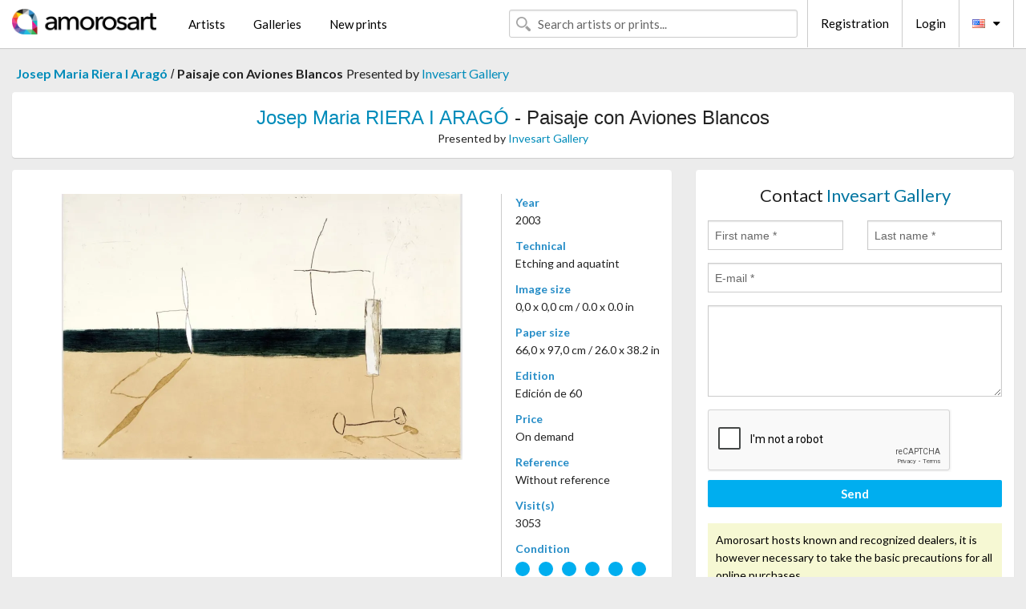

--- FILE ---
content_type: text/html; charset=UTF-8
request_url: https://en.amorosart.com/artwork-riera_i_arag%EF%BF%BD%EF%BF%BD-paisaje_con_aviones_blancos-95904.html
body_size: 3520
content:
<!doctype html>
<html class="no-js" lang="fr">
    <head>
        <meta charset="utf-8"/>
        <meta name="viewport" content="width=device-width, initial-scale=1.0" />
                <title>Etching and aquatint de Josep Maria Riera I Aragó, Paisaje con Aviones Blancos on Amorosart</title>
                        <meta name="description" content="Josep Maria Riera I Aragó, Paisaje con Aviones Blancos, etching and aquatint proposed by Invesart Gallery for sale on the art portal Amorosart" />
                        <meta name="keywords" content="riera i aragó, Paisaje con Aviones Blancos, etching and aquatint" />
                <link rel="shortcut icon" type="image/x-icon" href="favicon.ico" />
        <link rel="icon" type="image/png" href="favicon.png" />
        <!-- css start -->
        <link href="https://fonts.googleapis.com/css?family=Lato:400,400italic,700,300,300italic,700italic,900,100,100italic,900italic" rel="stylesheet" type="text/css" />
        <link href="https://fonts.googleapis.com/css?family=Montserrat:400,700" rel="stylesheet" type="text/css" />
                        <link href="https://en.amorosart.com/build/page.min.css?v=1768486385" rel="stylesheet" type="text/css" />
                        <!-- css end -->
    </head>
    <body>
        <!-- header start -->
<!-- Google tag (gtag.js) -->
<script async src="https://www.googletagmanager.com/gtag/js?id=G-WCER4H6RP1"></script>
<script>
  window.dataLayer = window.dataLayer || [];
  function gtag(){dataLayer.push(arguments);}
  gtag('js', new Date());

  gtag('config', 'G-WCER4H6RP1');
  gtag('config', 'G-MFFEQ2MC4S');
</script>
<div class="top-bar">
    <div class="row">
        <div class="top-bar-left">
            <ul class="headerLeft">
                <li>
                    <a  href="https://en.amorosart.com/"><img class="header-logo" src="https://en.amorosart.com/assets/images/logoAmorosart.png" width="180"></a>
                </li>
                <a class="show-for-small-only" href="javascript:void();" onclick="$('.menu-mobile').slideToggle(200);"><i class="button-menu-mobile fa fa-bars noir s32"></i></a>
                <div class="header-search-mobile show-for-small-only">
                    <form>
                            <div class="column">
                                <input id="search-mobile" type="text" class="search-mobile s16 mag-search fontLato noir radius" placeholder="Search artists or prints..." data-source="https://en.amorosart.com/search.html" data-gallery="Galleries" data-artist="Artists" data-artwork="Artworks" />
                            </div>
                    </form>
                </div>
                <li>
                    <ul class="menu s15 fontLato noir hide-for-small-only">
                        <li><a href="https://en.amorosart.com/modern-contemporary-artists.html">Artists</a></li>
                        <li><a href="https://en.amorosart.com/galleries-original-prints.html">Galleries</a></li>
                        <li><a href="https://en.amorosart.com/prints-lithographs.html">New prints</a></li>
                    </ul>
                </li>
            </ul>
        </div>
        <div class="top-bar-right">
            <ul class="headerRight hide-for-small-only">  
                <li class="header-search">
                    <form>
                        <div class="row collapse postfix-round">
                            <div class="columns">
                                <input id="search" type="text" class="s15 fontLato noir radius mag-search" placeholder="Search artists or prints..."  data-source="https://en.amorosart.com/search.html" data-gallery="Galleries" data-artist="Artists" data-artwork="Artworks" />
                            </div>
                        </div>
                    </form>
                </li>
                <li class="header-links">
                    <ul class="menu s15 fontLato noir">
                        <li><a href="https://en.amorosart.com/signup.html">Registration</a></li><li><a href="https://en.amorosart.com/signin.html">Login</a></li><li><a id="bt-flags" href="#" onclick="$('#other-flags').slideToggle(100);"><i class="famfamfam-flags en mr10"></i><i class="fa fa-caret-down"></i></a>
                            <ul id="other-flags" class="fontLato s14">
                                                                                                <li><a href="https://www.amorosart.com/"><i class="famfamfam-flags fr mr5"></i></a></li>
                                                                                                                                                                                                <li><a href="https://es.amorosart.com/"><i class="famfamfam-flags es mr5"></i></a></li>
                                                                                                                                <li><a href="https://it.amorosart.com/"><i class="famfamfam-flags it mr5"></i></a></li>
                                                                                                                                <li><a href="https://de.amorosart.com/"><i class="famfamfam-flags de mr5"></i></a></li>
                                                                                                                                <li><a href="https://nl.amorosart.com/"><i class="famfamfam-flags nl mr5"></i></a></li>
                                                                                                                                <li><a href="https://pt.amorosart.com/"><i class="famfamfam-flags pt mr5"></i></a></li>
                                                                                                                                <li><a href="https://cn.amorosart.com/"><i class="famfamfam-flags cn mr5"></i></a></li>
                                                                                                                                <li><a href="https://jp.amorosart.com/"><i class="famfamfam-flags jp mr5"></i></a></li>
                                                                                                                                <li><a href="https://ru.amorosart.com/"><i class="famfamfam-flags ru mr5"></i></a></li>
                                                                                            </ul>
                        </li>
                    </ul>
                </li>
            </ul>
        </div>
    </div>
</div>
<div class="menu-mobile" style="display:none">
    <a href="https://en.amorosart.com/modern-contemporary-artists.html" class="fontLato">Artists</a>
    <a href="https://en.amorosart.com/galleries-original-prints.html" class="fontLato">Galleries</a>
    <a href="https://en.amorosart.com/prints-lithographs.html" class="fontLato">New prints</a>
    <a href="https://en.amorosart.com/signup.html" class="fontLato noir">Registration</a>
    <a href="https://en.amorosart.com/signin.html" class="fontLato noir">Login</a>
</div>
<div class="espace20"></div>
<!-- header end -->
        <!-- page start -->
<div class="row prints hide-for-small-only">
    <div class="column">
        <div class="columns">
            <span class="fontLatoBold s16"><a href="https://en.amorosart.com/prints-riera_i_aragó-4652-1.html">Josep Maria Riera I Aragó</a></span> 
            / <span class="fontLatoBold s16" style="display:inline-block">Paisaje con Aviones Blancos</span>
                            <span class="fontLato s16"  style="display:inline-block">Presented by <a href="https://en.amorosart.com/gallery-prints-invesart_gallery-1546.html">Invesart Gallery</a></span>
                    </div>
    </div>
</div>
<div class="espace10"></div>
<div class="row prints artworks-detail">
    <div class="column">
        <div class="fontLatoBold columns bgBlanc p15 alignC l22">
            <h1 class="s24"><a href="https://en.amorosart.com/prints-riera_i_aragó-4652-1.html">Josep Maria RIERA I ARAGÓ</a> - Paisaje con Aviones Blancos</h1>
                        <h2 class="fontLato s14">Presented by <a href="https://en.amorosart.com/gallery-prints-invesart_gallery-1546.html">Invesart Gallery</a></h2>
                    </div>
    </div>
</div>
<div class="espace15"></div>
<div class="row">
    <div class="column large-8 medium-8">
        <div class="bgBlanc p30 alignC mb15">
                        <div class="row artworks-box-image">
                <div class="column large-9 medium-8">
                    <a class="button button-enquiry show-for-small-only" href="#form-contact" style="width:100%" type="submit" >Contact the Dealer</a>
                    <img class="border-prints-02 resize-to-500" src="https://en.amorosart.com/img/artworks/riera-i-arago-paisaje-con-aviones-blancos-95904-1000x1000.webp" alt="Etching And Aquatint Riera I Aragó - Paisaje con Aviones Blancos" />
                </div>
                <div class="columns large-3 medium-4 alignL prints-column-details">
                    <ul class="prints-liste-details">
                                                <li><span>Year</span><br />2003</li>
                                                <li><span>Technical</span><br />Etching and aquatint</li>
                        <li><span>Image size</span><br />0,0 x 0,0 cm / 0.0 x 0.0 in</li>
                        <li><span>Paper size</span><br />66,0 x 97,0 cm / 26.0 x 38.2 in</li>
                                                <li><span>Edition</span><br />Edición de 60</li>
                                                <li><span>Price</span><br />On demand</li>
                        <li><span>Reference</span><br />Without reference</li>
                        <li><span>Visit(s)</span><br />3053</li>
                        <li><span>Condition</span>
                            <div class="espace5"></div>
                                                        <span class="circle-good"></span>
                                                        <span class="circle-good"></span>
                                                        <span class="circle-good"></span>
                                                        <span class="circle-good"></span>
                                                        <span class="circle-good"></span>
                                                        <span class="circle-good"></span>
                                                                                </li>
                    </ul>
                </div>
            </div>
        </div>
        <div class="bgBlanc p30 mb15">
            <span class="s20"><span class="bleu">Josep Maria RIERA I ARAGÓ</span> - Paisaje con Aviones Blancos</span>
            <p class="fontLato s14">Aguafuerte, aguatinta y collage sobre papel<br />Firmada y numerada a lápiz<br /><br /></p>
        </div>
    </div>
    <div class="column large-4 medium-4 mb15">
        <form id="artwork-index-contact" class="bgBlanc p15" data-url="https://en.amorosart.com/artwork/contact.html" data-method="post" data-success-title="Thank you! Your message has been sent." data-success-text="Click to continue">
            <input name="artwork_id" type="hidden" value="95904" />
            <div class="alignC fontLato s22">
                <a name="form-contact"></a>Contact <span class="bleu">Invesart Gallery</span>
            </div>
            <div class="espace15"></div>
            <div class="row">
                <div class="column large-6 medium-6">
                    <input name="firstname" type="text" placeholder="First name *" />
                    <small class="error-firstname hide"></small>
                </div>
                <div class="column large-6 medium-6">
                    <input name="lastname" type="text" placeholder="Last name *" />
                    <small class="error-lastname hide"></small>
                </div>
            </div>
            <div class="row">
                <div class="column">
                    <input name="email" type="text" placeholder="E-mail *" />
                    <small class="error-email hide"></small>
                </div>
            </div>

            <div class="row">
                <div class="column">
                    <textarea name="message" rows="6"></textarea>
                    <small class="error-message hide"></small>
                </div>
            </div>
            <div class="row">
                <div class="column">
                    <div class="g-recaptcha" data-sitekey="6LcaGgATAAAAAPPfYSyOJkuXUkFhjVEI-slKqiOA"></div>
                    <small class="error-g-recaptcha-response hide" style="margin-top: -2px"></small>
                </div>
            </div>
            <div class="espace10"></div>
            <div class="row">
                <div class="column">
                    <button type="submit" class="button button-enquiry" style="width:100%">Send</button>
                </div>
            </div>  
            
            <div class="row">
                <div class="column">
                    <div class="warning-message s14 l22">Amorosart hosts known and recognized dealers, it is however necessary to take the basic precautions for all online purchases.</div>
                </div>
            </div>
        </form>
        <div class="espace15"></div>
        <div class="bgBlanc p15 alignC">
            <a onclick="javascript:popup(500, 500, 'http://twitter.com/intent/tweet?text=&url=https://en.amorosart.com/artwork-riera_i_arag%EF%BF%BD%EF%BF%BD-paisaje_con_aviones_blancos-95904.html&via=Amorosart');"><span class="btn btn-tweet"><i class="fa fa-twitter"></i></span></a>
            <a onclick="javascript:popup(500, 500, 'https://www.facebook.com/sharer/sharer.php?u=https://en.amorosart.com/artwork-riera_i_arag%EF%BF%BD%EF%BF%BD-paisaje_con_aviones_blancos-95904.html');"><span class="btn btn-facebook"><i class="fa fa-facebook"></i></span></a>
            <a onclick="javascript:popup(500, 500, 'https://plus.google.com/share?url=https://en.amorosart.com/artwork-riera_i_arag%EF%BF%BD%EF%BF%BD-paisaje_con_aviones_blancos-95904.html');"><span class="btn btn-google"><i class="fa fa-google-plus"></i></span></a>
            <a onclick="javascript:popup(500, 500, 'https://www.linkedin.com/shareArticle?mini=true&url=https://en.amorosart.com/artwork-riera_i_arag%EF%BF%BD%EF%BF%BD-paisaje_con_aviones_blancos-95904.html&title=Josep Maria RIERA I ARAGÓ - Paisaje con Aviones Blancos&source=https://en.amorosart.com/artwork-riera_i_arag%EF%BF%BD%EF%BF%BD-paisaje_con_aviones_blancos-95904.html');" class="hide"><span class="btn btn-linkedin"><i class="fa fa-linkedin"></i></span></a>
            <a href="mailto:?subject=Check this amazing artwork&body=Check this amazing artwork : https://en.amorosart.com/artwork-riera_i_arag%EF%BF%BD%EF%BF%BD-paisaje_con_aviones_blancos-95904.html "><span class="btn btn-github"><i class="fa fa-envelope-o"></i></span></a>    
        </div>
         <div class="espace15"></div>
         <div class="bgBlanc p15 alignC other-links">
             <a href="https://en.amorosart.com/prints-riera_i_aragó-4652-1.html" class="button radius mb5"><i class="fa fa-paint-brush  mr10"></i>See All The Prints By Riera I Aragó</a>
             <a href="https://en.amorosart.com/gallery-artist-invesart_gallery-riera_i_aragó-1546-4652-1.html" class="button radius"><i class="fa fa-male mr10"></i>See All The Prints By Invesart Gallery</a>
         </div>
    </div>
</div>
<div class="row prints">
    <div class="column">
        <div class="columns">
            <h2 class="fontMont s16">AVAILABLE PRINTS BY RIERA I ARAGÓ</h2>
        </div>
    </div>
</div>
<div class="espace20"></div>
<div class="row prints">
    <div class="column conteneur">
        <div class="row">
                            <div class="colonnePrint columns large-2 medium-3 small-6 end alignC">
                    <div class="boxPrint">
                                                <p class="alignPrints">
                            <a href="https://en.amorosart.com/artwork-riera_i_aragó-paisaje_con_aviones_blancos-95904.html" title="Etching And Aquatint Riera I Aragó - Paisaje con Aviones Blancos" class="lienPrints"><img class="borderPrints printsPlacement" src="https://en.amorosart.com/img/artworks/riera-i-arago-paisaje-con-aviones-blancos-95904-450x450.webp" width="160" alt="Etching And Aquatint Riera I Aragó - Paisaje con Aviones Blancos" /></a>
                        </p>
                        <ul class="artisteOeuvreInfo">
                            <li class="fontMont s14 noir">Riera I Aragó</li>
                            <li class="fontLatoLight s12 noir"><a href="https://en.amorosart.com/artwork-riera_i_aragó-paisaje_con_aviones_blancos-95904.html">Paisaje con Aviones &hellip;</a></li>
                            <li class="fontLatoLight s12 bleu"><a href="https://en.amorosart.com/gallery-prints-invesart_gallery-1546.html">Invesart Gallery</a></li>
                        </ul>
                    </div>
                </div>
                        <div class="colonnePrint columns large-2 medium-3 small-6 end alignC">
                <a href="https://en.amorosart.com/prints-riera_i_aragó-4652-1.html">
                    <div class="boxPrint boxNext" style="display: table-cell;vertical-align: middle;">
                        <div class="columns fontLatoLight maj s24 l26 gris text-center">See all the prints by RIERA I ARAGÓ</div>
                    </div>
                </a>
            </div>
        </div>
    </div>
</div>
<script type="text/javascript" src="//www.googleadservices.com/pagead/conversion_async.js"></script>
<!-- page end -->
        <!-- footer start -->
<div class="espace40"></div>
<div class="pied">
    <div class="row">
        <div class="columns s12 fontLatoLight s12 l120 blanc alignC">Copyright Amorosart 2008 - 2026 - CNIL n° : 1301442 - <a href="https://en.amorosart.com/glossary-prints.html">Glossary</a> - <a href="https://en.amorosart.com/faq-prints.html">F.a.q</a></div>
    </div>
</div>
<!-- footer end -->        <!-- js start -->
                        <script src="https://en.amorosart.com/build/page.min.js?v=1768486385" ></script>
                <script src="https://www.google.com/recaptcha/api.js?hl=en" ></script>
                <script src="https://en.amorosart.com/assets/js/artwork_index.js?v=1768486385" ></script>
                        <script>
            $(document).foundation();
        </script>
        <!-- js end -->
    </body>
</html>


--- FILE ---
content_type: text/html; charset=utf-8
request_url: https://www.google.com/recaptcha/api2/anchor?ar=1&k=6LcaGgATAAAAAPPfYSyOJkuXUkFhjVEI-slKqiOA&co=aHR0cHM6Ly9lbi5hbW9yb3NhcnQuY29tOjQ0Mw..&hl=en&v=N67nZn4AqZkNcbeMu4prBgzg&size=normal&anchor-ms=20000&execute-ms=30000&cb=byter9oppidz
body_size: 50443
content:
<!DOCTYPE HTML><html dir="ltr" lang="en"><head><meta http-equiv="Content-Type" content="text/html; charset=UTF-8">
<meta http-equiv="X-UA-Compatible" content="IE=edge">
<title>reCAPTCHA</title>
<style type="text/css">
/* cyrillic-ext */
@font-face {
  font-family: 'Roboto';
  font-style: normal;
  font-weight: 400;
  font-stretch: 100%;
  src: url(//fonts.gstatic.com/s/roboto/v48/KFO7CnqEu92Fr1ME7kSn66aGLdTylUAMa3GUBHMdazTgWw.woff2) format('woff2');
  unicode-range: U+0460-052F, U+1C80-1C8A, U+20B4, U+2DE0-2DFF, U+A640-A69F, U+FE2E-FE2F;
}
/* cyrillic */
@font-face {
  font-family: 'Roboto';
  font-style: normal;
  font-weight: 400;
  font-stretch: 100%;
  src: url(//fonts.gstatic.com/s/roboto/v48/KFO7CnqEu92Fr1ME7kSn66aGLdTylUAMa3iUBHMdazTgWw.woff2) format('woff2');
  unicode-range: U+0301, U+0400-045F, U+0490-0491, U+04B0-04B1, U+2116;
}
/* greek-ext */
@font-face {
  font-family: 'Roboto';
  font-style: normal;
  font-weight: 400;
  font-stretch: 100%;
  src: url(//fonts.gstatic.com/s/roboto/v48/KFO7CnqEu92Fr1ME7kSn66aGLdTylUAMa3CUBHMdazTgWw.woff2) format('woff2');
  unicode-range: U+1F00-1FFF;
}
/* greek */
@font-face {
  font-family: 'Roboto';
  font-style: normal;
  font-weight: 400;
  font-stretch: 100%;
  src: url(//fonts.gstatic.com/s/roboto/v48/KFO7CnqEu92Fr1ME7kSn66aGLdTylUAMa3-UBHMdazTgWw.woff2) format('woff2');
  unicode-range: U+0370-0377, U+037A-037F, U+0384-038A, U+038C, U+038E-03A1, U+03A3-03FF;
}
/* math */
@font-face {
  font-family: 'Roboto';
  font-style: normal;
  font-weight: 400;
  font-stretch: 100%;
  src: url(//fonts.gstatic.com/s/roboto/v48/KFO7CnqEu92Fr1ME7kSn66aGLdTylUAMawCUBHMdazTgWw.woff2) format('woff2');
  unicode-range: U+0302-0303, U+0305, U+0307-0308, U+0310, U+0312, U+0315, U+031A, U+0326-0327, U+032C, U+032F-0330, U+0332-0333, U+0338, U+033A, U+0346, U+034D, U+0391-03A1, U+03A3-03A9, U+03B1-03C9, U+03D1, U+03D5-03D6, U+03F0-03F1, U+03F4-03F5, U+2016-2017, U+2034-2038, U+203C, U+2040, U+2043, U+2047, U+2050, U+2057, U+205F, U+2070-2071, U+2074-208E, U+2090-209C, U+20D0-20DC, U+20E1, U+20E5-20EF, U+2100-2112, U+2114-2115, U+2117-2121, U+2123-214F, U+2190, U+2192, U+2194-21AE, U+21B0-21E5, U+21F1-21F2, U+21F4-2211, U+2213-2214, U+2216-22FF, U+2308-230B, U+2310, U+2319, U+231C-2321, U+2336-237A, U+237C, U+2395, U+239B-23B7, U+23D0, U+23DC-23E1, U+2474-2475, U+25AF, U+25B3, U+25B7, U+25BD, U+25C1, U+25CA, U+25CC, U+25FB, U+266D-266F, U+27C0-27FF, U+2900-2AFF, U+2B0E-2B11, U+2B30-2B4C, U+2BFE, U+3030, U+FF5B, U+FF5D, U+1D400-1D7FF, U+1EE00-1EEFF;
}
/* symbols */
@font-face {
  font-family: 'Roboto';
  font-style: normal;
  font-weight: 400;
  font-stretch: 100%;
  src: url(//fonts.gstatic.com/s/roboto/v48/KFO7CnqEu92Fr1ME7kSn66aGLdTylUAMaxKUBHMdazTgWw.woff2) format('woff2');
  unicode-range: U+0001-000C, U+000E-001F, U+007F-009F, U+20DD-20E0, U+20E2-20E4, U+2150-218F, U+2190, U+2192, U+2194-2199, U+21AF, U+21E6-21F0, U+21F3, U+2218-2219, U+2299, U+22C4-22C6, U+2300-243F, U+2440-244A, U+2460-24FF, U+25A0-27BF, U+2800-28FF, U+2921-2922, U+2981, U+29BF, U+29EB, U+2B00-2BFF, U+4DC0-4DFF, U+FFF9-FFFB, U+10140-1018E, U+10190-1019C, U+101A0, U+101D0-101FD, U+102E0-102FB, U+10E60-10E7E, U+1D2C0-1D2D3, U+1D2E0-1D37F, U+1F000-1F0FF, U+1F100-1F1AD, U+1F1E6-1F1FF, U+1F30D-1F30F, U+1F315, U+1F31C, U+1F31E, U+1F320-1F32C, U+1F336, U+1F378, U+1F37D, U+1F382, U+1F393-1F39F, U+1F3A7-1F3A8, U+1F3AC-1F3AF, U+1F3C2, U+1F3C4-1F3C6, U+1F3CA-1F3CE, U+1F3D4-1F3E0, U+1F3ED, U+1F3F1-1F3F3, U+1F3F5-1F3F7, U+1F408, U+1F415, U+1F41F, U+1F426, U+1F43F, U+1F441-1F442, U+1F444, U+1F446-1F449, U+1F44C-1F44E, U+1F453, U+1F46A, U+1F47D, U+1F4A3, U+1F4B0, U+1F4B3, U+1F4B9, U+1F4BB, U+1F4BF, U+1F4C8-1F4CB, U+1F4D6, U+1F4DA, U+1F4DF, U+1F4E3-1F4E6, U+1F4EA-1F4ED, U+1F4F7, U+1F4F9-1F4FB, U+1F4FD-1F4FE, U+1F503, U+1F507-1F50B, U+1F50D, U+1F512-1F513, U+1F53E-1F54A, U+1F54F-1F5FA, U+1F610, U+1F650-1F67F, U+1F687, U+1F68D, U+1F691, U+1F694, U+1F698, U+1F6AD, U+1F6B2, U+1F6B9-1F6BA, U+1F6BC, U+1F6C6-1F6CF, U+1F6D3-1F6D7, U+1F6E0-1F6EA, U+1F6F0-1F6F3, U+1F6F7-1F6FC, U+1F700-1F7FF, U+1F800-1F80B, U+1F810-1F847, U+1F850-1F859, U+1F860-1F887, U+1F890-1F8AD, U+1F8B0-1F8BB, U+1F8C0-1F8C1, U+1F900-1F90B, U+1F93B, U+1F946, U+1F984, U+1F996, U+1F9E9, U+1FA00-1FA6F, U+1FA70-1FA7C, U+1FA80-1FA89, U+1FA8F-1FAC6, U+1FACE-1FADC, U+1FADF-1FAE9, U+1FAF0-1FAF8, U+1FB00-1FBFF;
}
/* vietnamese */
@font-face {
  font-family: 'Roboto';
  font-style: normal;
  font-weight: 400;
  font-stretch: 100%;
  src: url(//fonts.gstatic.com/s/roboto/v48/KFO7CnqEu92Fr1ME7kSn66aGLdTylUAMa3OUBHMdazTgWw.woff2) format('woff2');
  unicode-range: U+0102-0103, U+0110-0111, U+0128-0129, U+0168-0169, U+01A0-01A1, U+01AF-01B0, U+0300-0301, U+0303-0304, U+0308-0309, U+0323, U+0329, U+1EA0-1EF9, U+20AB;
}
/* latin-ext */
@font-face {
  font-family: 'Roboto';
  font-style: normal;
  font-weight: 400;
  font-stretch: 100%;
  src: url(//fonts.gstatic.com/s/roboto/v48/KFO7CnqEu92Fr1ME7kSn66aGLdTylUAMa3KUBHMdazTgWw.woff2) format('woff2');
  unicode-range: U+0100-02BA, U+02BD-02C5, U+02C7-02CC, U+02CE-02D7, U+02DD-02FF, U+0304, U+0308, U+0329, U+1D00-1DBF, U+1E00-1E9F, U+1EF2-1EFF, U+2020, U+20A0-20AB, U+20AD-20C0, U+2113, U+2C60-2C7F, U+A720-A7FF;
}
/* latin */
@font-face {
  font-family: 'Roboto';
  font-style: normal;
  font-weight: 400;
  font-stretch: 100%;
  src: url(//fonts.gstatic.com/s/roboto/v48/KFO7CnqEu92Fr1ME7kSn66aGLdTylUAMa3yUBHMdazQ.woff2) format('woff2');
  unicode-range: U+0000-00FF, U+0131, U+0152-0153, U+02BB-02BC, U+02C6, U+02DA, U+02DC, U+0304, U+0308, U+0329, U+2000-206F, U+20AC, U+2122, U+2191, U+2193, U+2212, U+2215, U+FEFF, U+FFFD;
}
/* cyrillic-ext */
@font-face {
  font-family: 'Roboto';
  font-style: normal;
  font-weight: 500;
  font-stretch: 100%;
  src: url(//fonts.gstatic.com/s/roboto/v48/KFO7CnqEu92Fr1ME7kSn66aGLdTylUAMa3GUBHMdazTgWw.woff2) format('woff2');
  unicode-range: U+0460-052F, U+1C80-1C8A, U+20B4, U+2DE0-2DFF, U+A640-A69F, U+FE2E-FE2F;
}
/* cyrillic */
@font-face {
  font-family: 'Roboto';
  font-style: normal;
  font-weight: 500;
  font-stretch: 100%;
  src: url(//fonts.gstatic.com/s/roboto/v48/KFO7CnqEu92Fr1ME7kSn66aGLdTylUAMa3iUBHMdazTgWw.woff2) format('woff2');
  unicode-range: U+0301, U+0400-045F, U+0490-0491, U+04B0-04B1, U+2116;
}
/* greek-ext */
@font-face {
  font-family: 'Roboto';
  font-style: normal;
  font-weight: 500;
  font-stretch: 100%;
  src: url(//fonts.gstatic.com/s/roboto/v48/KFO7CnqEu92Fr1ME7kSn66aGLdTylUAMa3CUBHMdazTgWw.woff2) format('woff2');
  unicode-range: U+1F00-1FFF;
}
/* greek */
@font-face {
  font-family: 'Roboto';
  font-style: normal;
  font-weight: 500;
  font-stretch: 100%;
  src: url(//fonts.gstatic.com/s/roboto/v48/KFO7CnqEu92Fr1ME7kSn66aGLdTylUAMa3-UBHMdazTgWw.woff2) format('woff2');
  unicode-range: U+0370-0377, U+037A-037F, U+0384-038A, U+038C, U+038E-03A1, U+03A3-03FF;
}
/* math */
@font-face {
  font-family: 'Roboto';
  font-style: normal;
  font-weight: 500;
  font-stretch: 100%;
  src: url(//fonts.gstatic.com/s/roboto/v48/KFO7CnqEu92Fr1ME7kSn66aGLdTylUAMawCUBHMdazTgWw.woff2) format('woff2');
  unicode-range: U+0302-0303, U+0305, U+0307-0308, U+0310, U+0312, U+0315, U+031A, U+0326-0327, U+032C, U+032F-0330, U+0332-0333, U+0338, U+033A, U+0346, U+034D, U+0391-03A1, U+03A3-03A9, U+03B1-03C9, U+03D1, U+03D5-03D6, U+03F0-03F1, U+03F4-03F5, U+2016-2017, U+2034-2038, U+203C, U+2040, U+2043, U+2047, U+2050, U+2057, U+205F, U+2070-2071, U+2074-208E, U+2090-209C, U+20D0-20DC, U+20E1, U+20E5-20EF, U+2100-2112, U+2114-2115, U+2117-2121, U+2123-214F, U+2190, U+2192, U+2194-21AE, U+21B0-21E5, U+21F1-21F2, U+21F4-2211, U+2213-2214, U+2216-22FF, U+2308-230B, U+2310, U+2319, U+231C-2321, U+2336-237A, U+237C, U+2395, U+239B-23B7, U+23D0, U+23DC-23E1, U+2474-2475, U+25AF, U+25B3, U+25B7, U+25BD, U+25C1, U+25CA, U+25CC, U+25FB, U+266D-266F, U+27C0-27FF, U+2900-2AFF, U+2B0E-2B11, U+2B30-2B4C, U+2BFE, U+3030, U+FF5B, U+FF5D, U+1D400-1D7FF, U+1EE00-1EEFF;
}
/* symbols */
@font-face {
  font-family: 'Roboto';
  font-style: normal;
  font-weight: 500;
  font-stretch: 100%;
  src: url(//fonts.gstatic.com/s/roboto/v48/KFO7CnqEu92Fr1ME7kSn66aGLdTylUAMaxKUBHMdazTgWw.woff2) format('woff2');
  unicode-range: U+0001-000C, U+000E-001F, U+007F-009F, U+20DD-20E0, U+20E2-20E4, U+2150-218F, U+2190, U+2192, U+2194-2199, U+21AF, U+21E6-21F0, U+21F3, U+2218-2219, U+2299, U+22C4-22C6, U+2300-243F, U+2440-244A, U+2460-24FF, U+25A0-27BF, U+2800-28FF, U+2921-2922, U+2981, U+29BF, U+29EB, U+2B00-2BFF, U+4DC0-4DFF, U+FFF9-FFFB, U+10140-1018E, U+10190-1019C, U+101A0, U+101D0-101FD, U+102E0-102FB, U+10E60-10E7E, U+1D2C0-1D2D3, U+1D2E0-1D37F, U+1F000-1F0FF, U+1F100-1F1AD, U+1F1E6-1F1FF, U+1F30D-1F30F, U+1F315, U+1F31C, U+1F31E, U+1F320-1F32C, U+1F336, U+1F378, U+1F37D, U+1F382, U+1F393-1F39F, U+1F3A7-1F3A8, U+1F3AC-1F3AF, U+1F3C2, U+1F3C4-1F3C6, U+1F3CA-1F3CE, U+1F3D4-1F3E0, U+1F3ED, U+1F3F1-1F3F3, U+1F3F5-1F3F7, U+1F408, U+1F415, U+1F41F, U+1F426, U+1F43F, U+1F441-1F442, U+1F444, U+1F446-1F449, U+1F44C-1F44E, U+1F453, U+1F46A, U+1F47D, U+1F4A3, U+1F4B0, U+1F4B3, U+1F4B9, U+1F4BB, U+1F4BF, U+1F4C8-1F4CB, U+1F4D6, U+1F4DA, U+1F4DF, U+1F4E3-1F4E6, U+1F4EA-1F4ED, U+1F4F7, U+1F4F9-1F4FB, U+1F4FD-1F4FE, U+1F503, U+1F507-1F50B, U+1F50D, U+1F512-1F513, U+1F53E-1F54A, U+1F54F-1F5FA, U+1F610, U+1F650-1F67F, U+1F687, U+1F68D, U+1F691, U+1F694, U+1F698, U+1F6AD, U+1F6B2, U+1F6B9-1F6BA, U+1F6BC, U+1F6C6-1F6CF, U+1F6D3-1F6D7, U+1F6E0-1F6EA, U+1F6F0-1F6F3, U+1F6F7-1F6FC, U+1F700-1F7FF, U+1F800-1F80B, U+1F810-1F847, U+1F850-1F859, U+1F860-1F887, U+1F890-1F8AD, U+1F8B0-1F8BB, U+1F8C0-1F8C1, U+1F900-1F90B, U+1F93B, U+1F946, U+1F984, U+1F996, U+1F9E9, U+1FA00-1FA6F, U+1FA70-1FA7C, U+1FA80-1FA89, U+1FA8F-1FAC6, U+1FACE-1FADC, U+1FADF-1FAE9, U+1FAF0-1FAF8, U+1FB00-1FBFF;
}
/* vietnamese */
@font-face {
  font-family: 'Roboto';
  font-style: normal;
  font-weight: 500;
  font-stretch: 100%;
  src: url(//fonts.gstatic.com/s/roboto/v48/KFO7CnqEu92Fr1ME7kSn66aGLdTylUAMa3OUBHMdazTgWw.woff2) format('woff2');
  unicode-range: U+0102-0103, U+0110-0111, U+0128-0129, U+0168-0169, U+01A0-01A1, U+01AF-01B0, U+0300-0301, U+0303-0304, U+0308-0309, U+0323, U+0329, U+1EA0-1EF9, U+20AB;
}
/* latin-ext */
@font-face {
  font-family: 'Roboto';
  font-style: normal;
  font-weight: 500;
  font-stretch: 100%;
  src: url(//fonts.gstatic.com/s/roboto/v48/KFO7CnqEu92Fr1ME7kSn66aGLdTylUAMa3KUBHMdazTgWw.woff2) format('woff2');
  unicode-range: U+0100-02BA, U+02BD-02C5, U+02C7-02CC, U+02CE-02D7, U+02DD-02FF, U+0304, U+0308, U+0329, U+1D00-1DBF, U+1E00-1E9F, U+1EF2-1EFF, U+2020, U+20A0-20AB, U+20AD-20C0, U+2113, U+2C60-2C7F, U+A720-A7FF;
}
/* latin */
@font-face {
  font-family: 'Roboto';
  font-style: normal;
  font-weight: 500;
  font-stretch: 100%;
  src: url(//fonts.gstatic.com/s/roboto/v48/KFO7CnqEu92Fr1ME7kSn66aGLdTylUAMa3yUBHMdazQ.woff2) format('woff2');
  unicode-range: U+0000-00FF, U+0131, U+0152-0153, U+02BB-02BC, U+02C6, U+02DA, U+02DC, U+0304, U+0308, U+0329, U+2000-206F, U+20AC, U+2122, U+2191, U+2193, U+2212, U+2215, U+FEFF, U+FFFD;
}
/* cyrillic-ext */
@font-face {
  font-family: 'Roboto';
  font-style: normal;
  font-weight: 900;
  font-stretch: 100%;
  src: url(//fonts.gstatic.com/s/roboto/v48/KFO7CnqEu92Fr1ME7kSn66aGLdTylUAMa3GUBHMdazTgWw.woff2) format('woff2');
  unicode-range: U+0460-052F, U+1C80-1C8A, U+20B4, U+2DE0-2DFF, U+A640-A69F, U+FE2E-FE2F;
}
/* cyrillic */
@font-face {
  font-family: 'Roboto';
  font-style: normal;
  font-weight: 900;
  font-stretch: 100%;
  src: url(//fonts.gstatic.com/s/roboto/v48/KFO7CnqEu92Fr1ME7kSn66aGLdTylUAMa3iUBHMdazTgWw.woff2) format('woff2');
  unicode-range: U+0301, U+0400-045F, U+0490-0491, U+04B0-04B1, U+2116;
}
/* greek-ext */
@font-face {
  font-family: 'Roboto';
  font-style: normal;
  font-weight: 900;
  font-stretch: 100%;
  src: url(//fonts.gstatic.com/s/roboto/v48/KFO7CnqEu92Fr1ME7kSn66aGLdTylUAMa3CUBHMdazTgWw.woff2) format('woff2');
  unicode-range: U+1F00-1FFF;
}
/* greek */
@font-face {
  font-family: 'Roboto';
  font-style: normal;
  font-weight: 900;
  font-stretch: 100%;
  src: url(//fonts.gstatic.com/s/roboto/v48/KFO7CnqEu92Fr1ME7kSn66aGLdTylUAMa3-UBHMdazTgWw.woff2) format('woff2');
  unicode-range: U+0370-0377, U+037A-037F, U+0384-038A, U+038C, U+038E-03A1, U+03A3-03FF;
}
/* math */
@font-face {
  font-family: 'Roboto';
  font-style: normal;
  font-weight: 900;
  font-stretch: 100%;
  src: url(//fonts.gstatic.com/s/roboto/v48/KFO7CnqEu92Fr1ME7kSn66aGLdTylUAMawCUBHMdazTgWw.woff2) format('woff2');
  unicode-range: U+0302-0303, U+0305, U+0307-0308, U+0310, U+0312, U+0315, U+031A, U+0326-0327, U+032C, U+032F-0330, U+0332-0333, U+0338, U+033A, U+0346, U+034D, U+0391-03A1, U+03A3-03A9, U+03B1-03C9, U+03D1, U+03D5-03D6, U+03F0-03F1, U+03F4-03F5, U+2016-2017, U+2034-2038, U+203C, U+2040, U+2043, U+2047, U+2050, U+2057, U+205F, U+2070-2071, U+2074-208E, U+2090-209C, U+20D0-20DC, U+20E1, U+20E5-20EF, U+2100-2112, U+2114-2115, U+2117-2121, U+2123-214F, U+2190, U+2192, U+2194-21AE, U+21B0-21E5, U+21F1-21F2, U+21F4-2211, U+2213-2214, U+2216-22FF, U+2308-230B, U+2310, U+2319, U+231C-2321, U+2336-237A, U+237C, U+2395, U+239B-23B7, U+23D0, U+23DC-23E1, U+2474-2475, U+25AF, U+25B3, U+25B7, U+25BD, U+25C1, U+25CA, U+25CC, U+25FB, U+266D-266F, U+27C0-27FF, U+2900-2AFF, U+2B0E-2B11, U+2B30-2B4C, U+2BFE, U+3030, U+FF5B, U+FF5D, U+1D400-1D7FF, U+1EE00-1EEFF;
}
/* symbols */
@font-face {
  font-family: 'Roboto';
  font-style: normal;
  font-weight: 900;
  font-stretch: 100%;
  src: url(//fonts.gstatic.com/s/roboto/v48/KFO7CnqEu92Fr1ME7kSn66aGLdTylUAMaxKUBHMdazTgWw.woff2) format('woff2');
  unicode-range: U+0001-000C, U+000E-001F, U+007F-009F, U+20DD-20E0, U+20E2-20E4, U+2150-218F, U+2190, U+2192, U+2194-2199, U+21AF, U+21E6-21F0, U+21F3, U+2218-2219, U+2299, U+22C4-22C6, U+2300-243F, U+2440-244A, U+2460-24FF, U+25A0-27BF, U+2800-28FF, U+2921-2922, U+2981, U+29BF, U+29EB, U+2B00-2BFF, U+4DC0-4DFF, U+FFF9-FFFB, U+10140-1018E, U+10190-1019C, U+101A0, U+101D0-101FD, U+102E0-102FB, U+10E60-10E7E, U+1D2C0-1D2D3, U+1D2E0-1D37F, U+1F000-1F0FF, U+1F100-1F1AD, U+1F1E6-1F1FF, U+1F30D-1F30F, U+1F315, U+1F31C, U+1F31E, U+1F320-1F32C, U+1F336, U+1F378, U+1F37D, U+1F382, U+1F393-1F39F, U+1F3A7-1F3A8, U+1F3AC-1F3AF, U+1F3C2, U+1F3C4-1F3C6, U+1F3CA-1F3CE, U+1F3D4-1F3E0, U+1F3ED, U+1F3F1-1F3F3, U+1F3F5-1F3F7, U+1F408, U+1F415, U+1F41F, U+1F426, U+1F43F, U+1F441-1F442, U+1F444, U+1F446-1F449, U+1F44C-1F44E, U+1F453, U+1F46A, U+1F47D, U+1F4A3, U+1F4B0, U+1F4B3, U+1F4B9, U+1F4BB, U+1F4BF, U+1F4C8-1F4CB, U+1F4D6, U+1F4DA, U+1F4DF, U+1F4E3-1F4E6, U+1F4EA-1F4ED, U+1F4F7, U+1F4F9-1F4FB, U+1F4FD-1F4FE, U+1F503, U+1F507-1F50B, U+1F50D, U+1F512-1F513, U+1F53E-1F54A, U+1F54F-1F5FA, U+1F610, U+1F650-1F67F, U+1F687, U+1F68D, U+1F691, U+1F694, U+1F698, U+1F6AD, U+1F6B2, U+1F6B9-1F6BA, U+1F6BC, U+1F6C6-1F6CF, U+1F6D3-1F6D7, U+1F6E0-1F6EA, U+1F6F0-1F6F3, U+1F6F7-1F6FC, U+1F700-1F7FF, U+1F800-1F80B, U+1F810-1F847, U+1F850-1F859, U+1F860-1F887, U+1F890-1F8AD, U+1F8B0-1F8BB, U+1F8C0-1F8C1, U+1F900-1F90B, U+1F93B, U+1F946, U+1F984, U+1F996, U+1F9E9, U+1FA00-1FA6F, U+1FA70-1FA7C, U+1FA80-1FA89, U+1FA8F-1FAC6, U+1FACE-1FADC, U+1FADF-1FAE9, U+1FAF0-1FAF8, U+1FB00-1FBFF;
}
/* vietnamese */
@font-face {
  font-family: 'Roboto';
  font-style: normal;
  font-weight: 900;
  font-stretch: 100%;
  src: url(//fonts.gstatic.com/s/roboto/v48/KFO7CnqEu92Fr1ME7kSn66aGLdTylUAMa3OUBHMdazTgWw.woff2) format('woff2');
  unicode-range: U+0102-0103, U+0110-0111, U+0128-0129, U+0168-0169, U+01A0-01A1, U+01AF-01B0, U+0300-0301, U+0303-0304, U+0308-0309, U+0323, U+0329, U+1EA0-1EF9, U+20AB;
}
/* latin-ext */
@font-face {
  font-family: 'Roboto';
  font-style: normal;
  font-weight: 900;
  font-stretch: 100%;
  src: url(//fonts.gstatic.com/s/roboto/v48/KFO7CnqEu92Fr1ME7kSn66aGLdTylUAMa3KUBHMdazTgWw.woff2) format('woff2');
  unicode-range: U+0100-02BA, U+02BD-02C5, U+02C7-02CC, U+02CE-02D7, U+02DD-02FF, U+0304, U+0308, U+0329, U+1D00-1DBF, U+1E00-1E9F, U+1EF2-1EFF, U+2020, U+20A0-20AB, U+20AD-20C0, U+2113, U+2C60-2C7F, U+A720-A7FF;
}
/* latin */
@font-face {
  font-family: 'Roboto';
  font-style: normal;
  font-weight: 900;
  font-stretch: 100%;
  src: url(//fonts.gstatic.com/s/roboto/v48/KFO7CnqEu92Fr1ME7kSn66aGLdTylUAMa3yUBHMdazQ.woff2) format('woff2');
  unicode-range: U+0000-00FF, U+0131, U+0152-0153, U+02BB-02BC, U+02C6, U+02DA, U+02DC, U+0304, U+0308, U+0329, U+2000-206F, U+20AC, U+2122, U+2191, U+2193, U+2212, U+2215, U+FEFF, U+FFFD;
}

</style>
<link rel="stylesheet" type="text/css" href="https://www.gstatic.com/recaptcha/releases/N67nZn4AqZkNcbeMu4prBgzg/styles__ltr.css">
<script nonce="gSjSoWlY3hFoUHZFHDyxyA" type="text/javascript">window['__recaptcha_api'] = 'https://www.google.com/recaptcha/api2/';</script>
<script type="text/javascript" src="https://www.gstatic.com/recaptcha/releases/N67nZn4AqZkNcbeMu4prBgzg/recaptcha__en.js" nonce="gSjSoWlY3hFoUHZFHDyxyA">
      
    </script></head>
<body><div id="rc-anchor-alert" class="rc-anchor-alert"></div>
<input type="hidden" id="recaptcha-token" value="[base64]">
<script type="text/javascript" nonce="gSjSoWlY3hFoUHZFHDyxyA">
      recaptcha.anchor.Main.init("[\x22ainput\x22,[\x22bgdata\x22,\x22\x22,\[base64]/[base64]/[base64]/[base64]/[base64]/[base64]/KGcoTywyNTMsTy5PKSxVRyhPLEMpKTpnKE8sMjUzLEMpLE8pKSxsKSksTykpfSxieT1mdW5jdGlvbihDLE8sdSxsKXtmb3IobD0odT1SKEMpLDApO08+MDtPLS0pbD1sPDw4fFooQyk7ZyhDLHUsbCl9LFVHPWZ1bmN0aW9uKEMsTyl7Qy5pLmxlbmd0aD4xMDQ/[base64]/[base64]/[base64]/[base64]/[base64]/[base64]/[base64]\\u003d\x22,\[base64]\\u003d\\u003d\x22,\x22w5xbw5/Ct0nCvkEVIijDpsKAYcKKw6U7w53Du2DDk3otw5LCrHHCkMOKKGEKBgJhQljDg0RWwq7Dh0nDt8O+w7rDohfDhMO2a8Kywp7CicO4KsOIJQHDtTQiSMOFXEzDjsOSU8KMGcKMw5/CjMKowpIQwpTChEvChjxGQWtMSETDkUnDhsOUR8OAw5DCiMKgwrXCusOswoV7WnYLMhc7WHc4c8OEwoHCvQ/DnVsHwpN7w4bDpsKLw6AWw4DCm8KReTQhw5gBXMK1QCzDtMOPGMK7VhlSw7jDkRzDr8Kua1krEcO3wpLDlxU1wrbDpMOxw7lGw7jCtD5/CcK9d8OXAmLDtMKGRURuwrkGcMOTAVvDtHB0wqMzwpEnwpFWfQLCrjjCvkvDtSrDuWvDgcODMQ1reAE8wrvDvlo0w6DCkMOow5QNwo3Dm8OxYEonw4ZwwrVsbsKRKnDCil3DusKzdE9CIVzDksK3dSLCrnsVw4E5w6olNhE/Gl7CpMKpW2nCrcK1QsKPdcO1wpVDacKOcWIDw4HDl0rDjgw/w78PRTZIw6tjwo7DiE/DmRM4FEVFw6vDu8KDw4kLwoc2CsKewqMvwrHCk8O2w7vDuyzDgsOIw43CpFICOC/CrcOSw4ZTbMO7w65Dw7PCsQ9Ow7VddVd/OMO2wp9LwoDCgsKkw4pue8K1OcObRMK5Inx8w44Xw4/CqMOrw6vCoWfCjlxobGAow4rCrzUJw69sN8KbwqB9dsOIOT9KeFAVeMKgwqrChyEVKMKcwqZjSsOdO8KAwoDDrHsyw5/[base64]/DtQ5wbwzChR/DpMKmw6V2woXDjDbClgkiwpPCncKTw7DCuTEpwpLDqlrCucKjTMKIw43DncKVwqzDllI6wqJzwo3CpsOWMcKYwr7CpQQsBTNzVsK5woF2XicNwqxFZ8Klw7/[base64]/[base64]/w5dEwpBgwqN/ccOqK28WTB4+w5kYc23CqMKVb8OEw6bDhcK5wqILPnbDmRvDg2dUIS7Dl8OTa8Oxwrl2DcKDN8KyVsKTwqAdSwQ0dgDClMK+w7Y0wrPDgcKQwpsNwrB8w4dmPcK/w5INBcKzw5UzKm/DsioQFTPCuXnCih0Ew5/CrBDDgsK2w4jDgTAMS8O3UEsbLcOjU8O/w5DDv8Osw40swrzCu8OlSVbDpUNewqLDqHB8ZMKFwpNFw7nCvCLCh1F+cj4aw6vDhsOAw4BVwrkiw4zDp8K4AQjDjcKywqNkwrYpDsKDXAzCtMO/wr7Cq8OPwoLDvmwXw5nDuxgwwqc2Xx7CucOSKzJnYS4gZMOrScO9FWV0P8KWw5jDpm5Uw642Q1DDk2cBw6vDsGHChsK1ckYmw5XDgndDwovDvgVeU1TDhhrCsSzCt8OJwoXDicO+WUXDpw/DosOHBRhtw5vCrmB0wo0QcMK+CMOKTD5qwqFoWMKjIEExwpUIwq/DrcKlPsOmVTrCkyHCv2rDh2vDtcONw63DjMO7wrFOCMOxGARld3kHFC/CgGHCrAvCr3TDvlImPMKUMMKRwo7ChTXDnlDDosK1fzPDjMKACMODwrnDpMKweMO2O8KQw68jHXwrw6TDtHfCmsKqw5bCqR/[base64]/DnsK8MxcOL8OsDG0iwqBtw6dxGMOtw7rCnAo3wqU7L3vDgRzDjMO7w7ImIsKFZ8OAwoxfRAvDusKpwq/[base64]/[base64]/RsO5eMO7fcK9w4/[base64]/Cqy3CssKDM2QFw5xdwqLChm3DliU8AcOJwr3CgMOZEn3DmMKSTD/DkMOdbgnCuMKYRFbCmFU/[base64]/DsO5wqBvTcOSw4gyBw4xwqskw53Cm8O/MMOqw63DqcOlw4LCncOodWMcDyzCpTpmPsOxwpbDlHHDo3/DnBTCmcOGwokIGQ/DjnPDlsKrRsOiw78Lw7Qqw5DDv8OGwphPYCbCqztBdy8swrTDn8O9KsKKwpDCiwJ9wq8VPwjDicOefMOINcKkSsKqw7nChWNsw4zCnsKYwohuwrfCoVjDiMKyNMO1w6JpwpzClDbCkVwLGgvCssKOwoVWVm7CqH7DlMKpZmXDpycWDwHDvj/DuMO+w586YixECsOUw6bCvW9awpHCisOmwqkJwrN8wpIJwrc5LMOdwrvCjcOfw50CPDFFV8K8d0rCjcKVSMKdw4U1w5Ivw51NYXYAwrrCicOsw47Dt0gMw6tgwqFXw4wCwrHCtGTCjAvDn8KIYU/CrMO3Y2/ClcKQLXfDg8KRaztWYm0gwpzDrgskwqYMw4VKw4Ivw5BOZSnCuWgoMsOGw6vCiMOye8K6Ti3CoQIZw519wp/ChMOoMFx/w4HCncK0YE3CgsKRw4bCvjPDg8OQwrMYacKxw4hHTRPDtMKIwp/CjjzClXDDnMOIAnDCgMOfW3PDn8Kzw5Ijw4XCgTQGwq3CuVjDthzDs8OQw6DDq3Ygw6nDi8KawqfDkFTCnMKww4XDpMOoa8KeHysUXsOjfUZ/Flx8w6Ugw5HCqy3Co1PDocOJNyTDuhnCtsO+VcK7woLCnMKqw6kQw4bCu1DClElsUTgEwqLDuiDDhMOLw6/[base64]/[base64]/w6wZwpzCs0YnIsOTV2cfw59XFMKlYgPCoMKUJivDgURvwoc1bsKfCMOSw5ZaaMKIejbDp3cKwrMJwrItCSpuD8KgTcKQwr93VsK8fsOkYGALwqTDpBzDlMKhwpdPN3w3bQk7w5HDk8O4w5LCncOqTT3Dm0RHSMK5w6okVcOcw6/CjS0Lw7XCnMKAMCFTwqc+a8OxD8KfwoEJOETDsj1EY8OcHBPCs8KvHMKgHlvDgS3DqcOuehZTw6dewpfCpifCnSXChjHCmMOMwqvCpsKBNsOOw7JZEsOOw7AWw7NCUMOzHQXDixsHwqbDq8Kcw4vDn0TCjUrCshxZLMOCPcK+FS/Dj8OFwp5jw5N7QXTCtH3CpMKkw7LDs8KdwoTCvsOAwqjCmS/[base64]/DjsKEH3EMw6ERNMKcw69zI13CrhDCvVZbw6bDmn3DsA/Ci8KcRcKLwowbwpTDkF/CskzCuMKRAiXCu8KzZ8KiwpzCmEl8e3fCnsO3PgPCgSo/w4LDh8KlDlPCncKcw58WwqwAFMKDBsKRIXvCiHrCoCsrw7gDP2/[base64]/[base64]/wrrCh17Dux/Dl1suw5PCkW3DgU5hwpABwp3CvnTCj8O+wrBkOkQ7bMOAw53CocKVw6DDkMKcw4LDpT4eKcOGwr9QwpDDjcKKAxZkwrPDshN+ZcKPwqHCm8O4CMKiwrVsFMKOF8K1TjRtwo4aX8O0woXDs1TCr8OGZRI1QgRAw7/[base64]/UcOiwqIRNcOEw7zCsMOfRwHCqgIZw7XCjE8pwqFaw7PDh8ODw7UzccKyw4PDmGPDqUbDsMKfL09fW8Ofw6TDmcKgH1BPw6nCrcKdwpxnNcKjw7rDvFYOw6nDmBUWwo/DvBwDwp5ONsKTwrQ+w6drTcOgf23CiChCJsKzw4DCnMKTw5vClcO0w4lNTSnDnMOwwrbChRBvesOdw5h/TcODw4NmccOdw7rDuFNnw59NwojCjyxpb8KVwoPDscOfPcKnwqXDmsK/Q8OUwrvCsRR+QkUpVgzChcO7w7JrNMOxNh5aw5zDjErDuh3Dl1kvUcK1w68XdcK0woUTw6zDs8O9KmTDnMKifkDCp2/CicKeCsOBw5PDlUkWwpHDnsKtw5bDksK9wpLCp1F5NcODJUpbw5zCuMK3worDhsOkwqXDhsKBwr09w6QaFsK5w6bCoEASWHd7w7wcVMOFwobCtsKUwqktwp/DrMKTMsKKw4zDsMO8UU7CmcKAwqE2wo0UwpNBJ3gSwocwYH0Le8Oia3bCs1ELOyMuw57DrcKYLcOcW8OJw6sww4h5w6rCpsK0wqzClMK/GA/DlkzCrQN0VSrCtMOcwrNiaDBpw53Cm2oFwqfClcK3PcObwqgdw5d3wqBywrRxwprDkGfCv1HDgzPDnAbCrTdPP8KHK8Kddk/[base64]/CqScKRRx5w6YAJmo/[base64]/DsSd/w5RRwqkPM8Odw4jDtwvCpsKDYMKdazwFIsKAAFbClMKKNGZLJcKhc8KJwolIw4zCiAxkAsOfwq8fQBzDhMKGw5zDocK8wr5ew67CokEyQ8Kkw5JqImbDt8KBHsKqwrzDt8OARcONMsKbw7BCEHQxwq/CsRgmQsK+wqzCtD1HZcKewp01wpcQHm8JwrVRLCIOwohDwr0TbDdWwpbDnsOSwp4xwqZpFzPDuMOGZDrDmsKKDMO8wp/DnAYIXMK6wrVKwoAaw5JswrotEWXDrB7DsMKsdMOmw4UPd8Kywp7ChcO8wrQnwo4oVHo+w4PDoMO0KGFbUivCpcO/[base64]/DmMOtZsKlH8K1ICpLw7bDkWnDr8OkK8OidcKUMiorScOzQMOFQiXDqwBFbMK+w5vDi8OSw47CqzIZw6AlwrcEw51cw6HCujjDmys2w5TDgibCksOwZk4/[base64]/woIfWRUCw7HDgMK0woJUw711HsOwTR1BwqzDj8KMEknDrArCk1hZCcOnw4dFV8OMVmd7w7XDowB0ZMKdS8OKwpvDpsOIV8Kaw7zDg0TCiMKbBnMobAonfljDhyHDi8KZGMKZLsOkSUDDk0YqSiQHG8OWw4oGwq/DuDIWXwheHcOHw7AcWTpITyA/w6R4wqZwcUBXUcKuw7tQw746fyE5KGtfKj/CsMOVNl8gwrDCqsKnH8KBFHjDoCrCqwgydQfDvMKgBsOOS8KFw7/Dg1jDtxhkwoXDiivCp8Oiw7M6TsODwq9NwqkSwobDrsO/w4rDgsKAOcO0OAsVRsKAIH4DRsK4w7/DtinClsOVwqbCqcOBDWTCrREzVsO6MiHCusOAPsOWRmbCusOqUMObJ8KBw7nDjBUaw4ATwr7DmsK8wrBCZBjDtsKqw68OMy13wp1NK8OyICjDkcO4an5jw5vCrHgJKMOfWEnDisKSw6XCvx3CvGjCqMO9wq/[base64]/Ck8KTw4TDlMOYCiMlwq10w4YAPx5awr1NHsOXeMOlwoR+wptmwrDCsMKSwoMgMsKIwpHCo8KUI2bDlcKyChd0w4EFChHCisO8JcO/wq7Dt8KKw6XDsCoGwp/CpcKtwoQ+w4rChBTCrsOowpXCisKdwoYcNTHCokhQcMOiGsKSSsKXIsOWR8Oyw4JuNgzDtMKKX8OeUAVDFMKpw4o+w4/[base64]/CoMKEY0gMw4bClyl6w4LDsMKNw5UMw40HFsKIwoQHD8KEw4Akw5LCjMOiZ8KNw63DsMKSR8KDIsKOecONNQLCmgTCgTplwrvCmiBfEl3CoMOVIcOtw4o4wpUgacOJwpnDm8KAdx3CiyFAw7PDkBvCgUB1w7sHw6HCuwh9MAQ9woLDqmdqwozChsO+w50Kwp8+w4/CnsOoVw0nECbDg2tOdsO1KMOgS2rCicKuYG4lw4bDpMOvwqrCvj3DqsOdbVESwopiwobColbDtMOKw57CrsKmwqvDrsKowrlRa8KLX0VhwpwAbXlsw5gDwrDCu8OPw4xjEMOqQMO2KsKjPm/Co3LDlyMDw4nCi8Ojf1cxXGrDmjM/PmHCocKGREnDqxzDg1HCmkwHw5xGeTLCrcOFbMKvw7DDpcKIw7XCjX8hCcKOZR/DrMKdw5/CkzfCoiLCpsOnacOhaMKYw6ZxwqHCsh9GIG89w400wpVJIFolX3lIw49Qw4tQw5bDl3YRCzTCrcKvw6N5w7o0w47Ct8KAwpbDqsKTZcORW0Vawqdawrs6w6xVw7wPwp/[base64]/DrxJww6nDj8KLwpvCkcKpQMKOf2ZcSRFfwqIpwpRbw6N4wqDClGTDhXfDtlZyw4XCkl4mw51Fbl5YwrvCvi/DssOfJzJLCWTDpEHCkcKKG3rCnsO1w5pnITIewrYDc8KgEMKzwqtvw6YLaMOJb8OAwrUGwqjCh2fCucKuwpQAX8Kpw4h8S0PChUprFsOwasOaLMKafcK3b3fDgQHDl0jDpnLDsWDDuMK3wqtWw6VLw5XCtMKHwrvDl2pow7VNG8KHwqXCicKHwq/[base64]/DrsOYQMOuwrw+E8KFw73DsMOCwoTDv3hSUkXDrRp8wrHCvz7DshYlw4UoPMOfw6LDiMOQw6vDlsKOB2TCnX4Zw5jDm8OZB8OTwrMNwq3DiW/DuQHDugDCrkcYDcOwDFjCmnBRw6vCnSMawq8/w6AWEG3DpsOaNMKre8OYXsO6WMKpScKFfDFTJMOcSsOuU11Vw7XChAXDkVzCrgTCph7Dslh/[base64]/ByTCusKuAlwyw4LDpcK2BxEWD8Ogwr/CmRrCicOneWtCwpXDpMKnHcOEcUzDhsOzwrvDmMO7w4nDm3hxw59EQVB1w7tQFms2E3HDqcKyP0fCiE/[base64]/[base64]/[base64]/CmB/CoQvDhiLDlcOPw4PDuMKXwpRcAXE6JWJiT2jCqyvDuMOow4/DsMKDEcKtw7sxPzvCuxZwZwLCmFZucMKlA8K/cG/Dj3LDuFHCunPDhALCgsOsCX5Rw4rDoMOuOlDCpcKUScOQwpJnwrzDisO0wpXCjcOyw7jDrMOkOMKOUV3DlsKiTTI1w43DngDCqsKkFMKewoBKworDu8Omw6Z/wrfDjHJKJcOPwoFMBQAADkcrDi0pXsKMwpxDeR/CvmPCqxNjEkvDgMKhw4wWUitnw5YBGUV3EVZNw5hSwosDwqYawqjCiArDik7ClhTCpSHDtE9sFAA6d2PCmBd/HsOGwrzDqnjCjsKIcMO2MsOUw4jDrcKJMcKcw7p+woPDsyvCv8KlfCcHBD8/wr4ZAQc1w50IwqY7NMKLC8Oiwo4YDAjCqgrDs1PCmsOOw5cQVExDwpLDhsKYNsKkGsKXwpbDgcKqS1tOESzCu0nCqcK/RcKeW8KvFkLCicKkU8O9YMKJD8K5wr3DjTzDg1kMcsKfwqLCggHDsDoqwq3CpsOJw4vCrsKeLFTCscKswowYw5jCj8Ohw5LDmUHDsMKlw6/DlUfCl8Oow7LCuVbCmcK8SjDDssKNwpzDqmDDmj3Duxkew4R6CMO1UMOGwoHCvTPCh8ODw7ZQZcKawrLCpMKSTTgmworDjEPDqMKmwqApwocXJMKQKsKJKMOqSy8zwot9O8K4wq7Cvm7ChBNTwpzCr8KuLMOxw693SsKwfjoPwrhzwoc7Y8KaB8KfcMOdX2RXwr/ChcOHMWYTe3B0HG9dazfDiXAMKsO3SMOuwoHDkcKXeAJDQcOgXQQcdcKzw4fDqiQOwqlvZgjCkmt0UFHCncOVw4vDiMKnA07CpEhcGzrCq3jDp8KgEUvDgWc9wq3Cj8KUw7zDpR/DkXo0w5jDs8OHw7xnw7PCmMKgZsOiM8KQwpvCvMOqES4fVl/CjcO6PsOtwoYvGsKyDmHDk8OTJMKOCTjDhE3CnsO2w7LCsjTCjMKiJcKnw6PCrx4QET/CmwUEwrPDlsKpS8OOTcKXNMKWw47DpGDCr8O4wpLCrMKXHU9Mw7fCr8O0wrLCuhwmZsOEw4/Cs08CwpTDqcKbw7jDmsOjwrXCrcOEE8OAwpLCrWbDtUPDsRoUw7JywonCokZ1wpfDk8Ktw67DqRUQLBBhJ8KubMKSc8OgccKJbSpFwqh+w7AkwoB7MmbDlTUiBMKfIMKkw5Axw7fDm8KtZG/CnE4lwoE0wpnCmwp/wo19wq0+PF/DmnlxPWZRw5bDmsKdH8KsMwnDkcOdwoM6w4/[base64]/Cp8KLw4XDhsKjwoUnGmA+YMOWw7pIfhFEGzlZFHnDlsKvwpM/IcKdw7oZd8KwWEzCqz7Du8O1wrvDvQRZw4fCvAN+AMKKw4vDo14lPcOjQnDDusK/w5jDhcKcFcO9VcOPw4TClzfDjAtgFnfDiMK/CsKywpHCi03CjcKfw49Zw6bCmWfCjmrCnsObX8Oaw7c2VsKIw77Dq8OQw6p9wrvDoyzCmiR1WzozDWIGbcOUcG7CjiDDiMOuwo3DqcOWw490w4TCsQo1woBfwrvDgcKQcyg4GMKGW8OdQMKPwonDmsOfw7/CtV/ClQtjH8KvBcK4V8ODIMO9w4HChlYSwrrDkGY8wrUlw6Ylw5/DhsKlwofDoUzCimvDpMOLcx/DiSHDmsOjDHB0w4d5w4LDscOxw7RAEBfCqcOZPmNoCmkRBMOdwpBcwoZMIG1aw4R6wq/CpcONw73DqsKHwrFqRcK7w5FTw4HDkMOdw4hXbMOZYyLDtMOmwolFKsK8wq7CqsOCdcKFw4p3w6pZw64xw4fDmsKFw5d5w5PDjlrCixt7w63DqljCpBh5TnvCu3/Dg8KOw5fCsH3CncKsw4jClnrDnsO+SMOPw7/[base64]/[base64]/DnMKkwotSPAdww5Y2Z1zCiinCocOtDi0+wqDDgBp+TUdbKkkgek/CtxVBw486w69pL8KEw7R8aMOjdsK+woh4wo8FICl+w7jCrWN4w40qJsOPw5QUwr/DsWjCrC0CccOaw5xswpxfAMK6wqHDkg3DoAnDicOVwrjDmFB0bhZowqjDrygVw7TCrhnCgl3CuU4iwoV7e8KQw5U+wpxewqMXHcK6w73CicKRw59LWU7DhsKuIwYqOsKod8OKKwfDj8OdJ8KSCy4tcMK/X0LCsMOAw4XDu8OKNy7DrMOZw6fDssKQJT8VwqjCv0vCpWAfw4EnIMKLw5Y7wqEqY8KOw4/CtjXCjiIBwonCrMKXPg/Di8Krw6EoJsKlNB/DjgjDhcOOw4fDlBjCrMKKGiTDvSDDiz1ScMKEw40Xw6kcw54xwpo5wpw9ZDpIIkZHbcO6w7HDo8OtfFLCtV3Ci8Ohw71pwr7Ck8KIIBHCpXhgfcOBA8O/Iy3Drg50MMK8CivDrmzDtV1aw55ObQvCszEiwqsVRDrCqzfDicOBZCzDkmrDrHDDp8OLHXguLjcLwqYTw5Now7U5Nj1zw4DDscKEw4fDpmMOwpAUw47Cg8OIwrtxw7/DtMOxemUtwrN7Tih2wofCllhPUsOhw7fCiw9XSBfDshJFw6XDlR9hw6nDusO0fw06ak/DqmfCmD8WcSp1w59jw4B6HMOLw4LCocKlSEkmwq1PejbCtsOcwpcUwpJ6wqLCqW7CrMKpNTzDtApMVsK/UUTDnnQGTsK4wqJhLEE7BMOXw40ROMOGFcK+LVBRUUvCm8K/PsOFYAnDsMOAGw/Djl/[base64]/wpXDjMKOYcOXfcOiQ1Bmw51Rw5nCiT/DrcOHFsOfw6B0w4PDoCg/MCbDqBbCs2FCwr/DmnEcIy3DncK0UQ5Hw6R5U8KbNHXCsjZac8OCwoFdw7HCpsKERkjCisKOwrxBUcKfeHLCokEywpMGw4F5DzYAwrTDvMKgw4sEODhRNizDlMOnAcKqH8Ofw7RXHR8twrRGw7jCsE0Bw6rDjcKcd8OQUMKAbcKBGWTDhjZWAC/[base64]/CsVV4LTfCpnN9NcKgDElEw5DChsKZJ0XDtcOFAcKlw4/ClMOGF8O7w7QNwpvDpcOgCMOEw43Dj8KaYMOufFjCtjTDhCdle8Ksw4zDqMO6w6tWw6ofLcKiw4VkOzLDmS9YE8O/DsKdcTU1w6ItdMO9QcO5wqjDjMKDwrFbQxHClcO3wojCrBnDujPDncOmMMKUwr/Dhk3Cm2TDs0TCgmoWwpk8ZsOfw6bChsOWw4QwwoPDhcOscz8vw79dKMK8XWZFw5ouw4HDkAdHblnDlC7CmMK9wrlbQcOLw4EtwqdZwpvChsK5FCx7w7HCgjEyTcKhZMKpNMOCw4bCngs7PcOlw7vCv8KtL3VZwobDh8O9wpVdXsOuw4/Cr2YnZHjDuTzCssOcw7c/w5nCj8KZwpPDg0HDq1rCuw/[base64]/w7nDnz5sSTrDln/Cvl0kwps1wrnDlsO1JAZDwpA7WMKjMi7DgHRpdsK9wpHDrSjClMK6wpAcfAfCsQEpGm/DrFcNw47ChUtkw5TDj8KBQnTCl8OMwr/DqDFVIk8fw415G2TCo24Yw47DtcKuwozCijLCgcOYPHbCpgjCg3ZjElgIw7MOR8OkIsKAwpXDsyTDt1bDvllXdX4kwpshJsKVwrtlw5UJWF9hLcOJKgfCusOcRUIHwpbCg1PCvlTDhW/CpmxCa3sow7pTw7TDpnnChXzDtsOgwq4TwpHCuRopFgYSwo/CunYpPCFMODHCkcOjw5c8w68jwpgJb8KCHMK8wp0zw5E9HnTDucOPwq12w7rCkGgQwpoBd8KQw6bDpsKFQcKRNl7DvcKrw6HDrSc/U2wowo8tCMKhQcKUQBnCuMOJwrTDncO9BMKkclM+RkIdwo7Dr30Nw4HDowLCrVMrwofCp8OGw7fDkhjDjMKcJGIIF8Kgw6XDglFLwqLDn8OCwpDDjMKESWzCjFAZIDkYKQrDhFHChG/Dn1g7w7U0w6fDocOAZ0k+w4/[base64]/wobCisKVw54WwpRqwp3DjMOZa8OhGsOEMcKLJsKDw7ccNDLDi0zCq8OEwpsnV8OOe8KLdXHDpMOpw4wIwrLDgD/DhybDkcKAw5pMwrNVbMKqw4fDo8OBLcO6X8OvwoDCjmYEwp0WDlt0w6k+wpwmwp0LZBhNwrjDgyIwaMKqwp5Sw6zDtAXCtzFfdXPDo3zClMONwp16wovChEnDosO8wr/Cv8O3bnl6wqLCl8KiWsOlw4LDik7CoHLClcKIw5rDs8KSLTzDvzjCuX7Dh8KnGsKBf0pdZXA/wrLCjlBpw6HDq8OBQ8Oow6XDvFF5w6VUd8OnwoUAMm9rATXCh33Cmltde8OQw6Zmb8KqwoEydiTCnSktw7PDqsOMCMKZUMKxCcOvwoDCi8KNw7VWwpJgbsOwam7Dn1JMw5PDhDfDsCcZw5obPsOQwpAmwqXDjcO8wqx/[base64]/DusO4w78FwqAxw7Q9QgnDhzXCj8Kew48gwpkqcm4ow5Q/MMOhUMOsesOpwrZmw5XDvCoiw7jDisKyYDjCn8K0w7ZCwr3CjcK3KcOQXlXChgXDmTHCkU7CmyfDsVJmwrR4woPDmMOHw40kwrA1HcOgDylyw5XCqMO8w5HDkm8Pw64fw4DCpMOIw5pqdX3Ck8KVccO0woMswqzCocO3E8KtH2Zmw6AcIktiw4/[base64]/CsxjDllRdLSN0ES/[base64]/CnMKnIhdrM8OuJGYnwo8vTkYgCD86URgjPsK+TMOUQMOUAD/ClCHDglZ9wpMgVwMqwpbDkMKpw57DkMKVUC3DqT1gwo55wpMVf8OZZnXDoQ0PKMKrW8KVwqvDssKWZE5OOcO9KUB+w5XCv1cuMVdUZn5DYEhveMK/bsKqwp0LM8OFPcOBBcKrWsO4FMOzJcKhNsOFw4YhwrMiYsOIw69STS8+FF9YIcOfQRJJSXs3woTDr8ONw6RKw61sw6MewohBNiVjX3vDisKUw74xH2zDtMKnBsK7w4bDmcKrYsOhSgrDlGLCmiIRwoPCs8O1VAHCp8OwZcK0woAFw7LDmgEOwpF6dmUAwrzDvT/[base64]/[base64]/wpF5w6bCqm59TcOMw57DlsOnbMKIw5d6wqBEwqdjw5heCD5MwqfDscOtEQ/CuwkieMKoEcO9HsK3w60DIE3Dh8OXw6DCkMKuwqLCmRPCsw3DqyrDlk3CriHCqcOTwoXDr0fChENvc8KJworDpwLCoW3DpFl7w4QXwqDDusKyw6jDrR4OW8O0wrTDscKXecOZwqXDrMKRw4XCtypPw6kUwoYwwqRcwqjDsQNAw68oHkbDo8OsLx/Dv1zDlcOxFMOvw7F9w5dFZMOmw53Ch8OpBWbDqwooEHjCkRRzw6c3w4/DnHJ9Xn7ChGYUAMKkaH1uw5wNFzFrwqTDh8KtA3tpwq1Pwo9Ww48AAsODTMOzw4vChMKBwpTCr8O2w75MwonCuwJSw7nDvyPCo8KQLiXCjnTDlMOhM8OKCywXw6wsw7RNY0PCnR1qwqQ0w6FrKlIPVsOBCcOSbMK/S8O6w4RBwo3CiMOMIVfCoQFYwqkhDcKnw47DknllXTLDpCPDvxp3w6fCig8PTsOXOhjCs17Cthx6QC/Dq8Ohw7pGbcKTH8Kjw4hXwpsPw48UCWNWwofDlMKjwrXCu0xFwoLDkWINcz9xPMOZwqHDsmXCoxc3wrTDjT05GkF/WMK6MlvCq8ODwr3Ds8KeOm/Drm81NcKQwoInX0nCtMK3w5xuJkESccO1w4XDhTfDq8O3wr8FdR3CkFtTw6xNw6BOG8K0cBDDsHnDucOnwqIaw7ZsHB7DmcK/YmPDkcOAwqfCisK4QwNbIcK2wrXDoEQGXFgfwqxJMlfDjizCoD9FDsOvw5NZw5HCnl/Dk0HCkSHDn2XCqAnDlMKtC8OIRT06w5YHQS5Gw40ywrwqLsKTLCF0ax8dJSkxwpzCuEbDs13CpsOyw78FwqUGw77DpsKLw5xuZMODwoDDucOoPjnCpkrDo8K2w7ocwowTw5A9Uz7Dt092w7sMXzXCvMOrNsKtRWvCmmY8MsO+wpcgQ00pMcO/[base64]/Cs0jDuG3DhS7DsRIZHcKyP8OVWz3Dk8KnDkMjw6jCpiPCnEUEwp/CpsKww6k9w6PCusO8TsKkOsKadcOQw6IXZgXCnS4aTFvCtMKhRDE/WMKVwqcqw5QZEMOPwod6w51xw6V+U8OgZsKpw5dcCAo7wogwwpTCq8OOPMKhcyfDqcOSw7tnw6/CjMKaWsOWwpPDlMOuwph9w4nCqMO+R03DgUQWwofDmsOsaGpsU8OHX0zDq8KLwotQw6vDjsOzw40RwpzDlF1RwqtAwrY4wpM6QiTCsUnCoHrCrHDCvcOaTGbDrEgLSsOAXCPCrMOxw6YyOjJPYypyHMOWw6TCmMKhbFzDi2MIEFBBXF7Cln5lGDRiSykxDMKRLB/CqsOaKsKtw6jCj8K+YjgQWyvDk8KaY8K4wqjDo1/[base64]/Cn2U3w4/Dkz1bw7FUw4kOw7olwpcmwrEMCcKxw6/CvXXCosKnNcOOXMKIwofCshljdXEtXsKEw6/CgcOVCcKlwrl6woYQKgxhwr3CpkNaw5fCiwhOw5vDhERzw70Nw6nDrikgwpIhw4zCtsKdVlzDnQB3RcO+UMKzwqHCk8OVZC8FNcOlwrvCmH7DjcKQw7bCq8O8Q8KfSBYeGH8Hw77CoGV/w7jDnsKJw5lJwqAKw7vCnQnCg8OTesKEwqd6UxQfBMOcwpILw67ChsOWwqBPMMKONcO/[base64]/CvMOTwqjCtsKuQsOVw7tLwqPCnMKJBHQJdSM4LcKBwo7Ch0vDmgfCtgEdwpJ9wrfCiMOjA8KWBw/Dq2MUesOCwoXCq1sreXQiw5bCjhZ/[base64]/DgVYhw7Msw6ojw7EcwrrCi8KRajPCicKVwr4cwqbDgm4iw6xXXnINXkjCvU/[base64]/[base64]/Ck8Ohw5HCksOfwpXDsGnDqcOUw5XCv3fCmF/ClMKUIwxSwqlgTG7CoMOnw4jCr1LDg1jDu8K+OQ1Hw707w58yWQUMbUcrcyYBBMKsGcO7VMKhwo7CmyjCnMOXwqJFYgJoFFzCiFMpw5nCqcKuw5jCknU5wqTDpjdkw6jChQVSw5M8aMKIwoVPPMOww5tuWTg5w73DvGZaCXR/I8KIwrcdEQ9xYMKHF2vDhcKnBwjCtMKjOsKben/[base64]/DoT8jwrVyZSvCp2TDulsjwpbDuMKSNQBhwq0YIFjDhMKzw4DCiULDlR/Dsm7CksOnwocSwqI4w5/Cv1TDvcKMYsOBw4ARfkNFw68Tw6BmUEllcMKCw4R5wrnDpSwcwqfCpm7CgEHComhFwqbCpMKnw5TCow0mw5Y8w4JrCMOtwo/Cg8OAwrDCrMK5NmElwr3DrcKyLGrDh8K+w69Qw7jDmMKqwpIVbBDDh8KHAA/CucKGw6p0bUgLw7NQYsOEw57CjMOyA3Eawq8idMORwqx1OwZBw51maxLDq8KpeBTDpWw2e8OSwrTCrcOdw7rDpsOgw4F1w5nDlsKwwqJnw7nDhMOAwozCkcO+XjEZw4jCkcOVw5bDiwgSJUNAw7TDgMOYNHLDpFfDksOdZ17DssOkTMKZwqPDucO/w6fCssONwpthw6M6wrJCw6DDslfCm0DDqWnCt8K9w5/[base64]/XmgPBcK8wpTDpWXCl8K2w5LDumTDjMOiU3DChw5Cw79Mw752woTCrcKTwp4vP8KIRjXDgjDCo0vCuR7Dnn83w6rDv8KzFyk9w7wBXsOTwo8Pc8OvTUd6QMOrKsObXsO2wq/CgnrCiWcwFcOyOBbCu8KZwqTDikNdwplkO8OpJcKcw5fDuzwqw6fDrl5pw6rCtMKSwoTDucOiwp3Dh1DDrAZ4w4zCtSHCpMKPJGQXw4vCqsK7LXnCq8Kpw7YYBETCvifCp8Kvwp/Djhcqwq3CsD/CicOvw5UTwpEiw6vDtjlQH8Kpw5zCgXlnN8OFccKJDSbDgMKwaj3Cl8K5wrIPw5pTBzDDnsOnwpsaTMOtwo4JZcOBZcOxLcOkAStDw7c1wq5fwp/Dq0jDtjfCksOAwpLCtcKFOsOUw7bCkknCisONG8O3D20TEX8DAMKlw57Cmgo0wqLCtU/ChFTCiT98w6TDqcKyw5MzKmkGwpPCkl/DncOQA1IywrZhX8K4wqQuw7dewoXCiEPDixFUw5sLw6ROw4PDkcKVw7LDjcKcwrc8EcKAwrPCvijDqMKSckXCni/CkMOvEF3CiMKNQiTCisOvw45qEigUw7LCtWI7DsO0R8O0w5rCtDHCm8OlasO0wojCgyxpBVTCgj/DmMOYwpV+w7zDkMK1wpHDsD/[base64]/wqTDollcXhLCimshwpcLccOowp7CiQ3DtsOiw69Bwpw3w6NPw7A5wrLDoMOXw7nCpsOeC8KRw5FDw6fDoyFEX8OwAMKDw5LCtcKmwqHDssOaZMKFw5LCgSdcwotSwoxJaC/CqHzDhSpgXhUnw495F8OPL8Kgw5VWFsKDG8KJfkAxw4/CtcKjw7vDpUnDij3Dv1x5w7BxwrZJwrrCjwh2wr/[base64]/[base64]/[base64]/[base64]/w59RQS1VdMO8wqoHJmBzQi05wrJTRMOkw4RxwoI+w7PCvcKCw5xTFMKqQk7Dr8ORw5vCmMKUw5QVA8O9A8OJw6bChkJ2AcKOwq3Dh8K5wqRfwpTDkz9JZsKLUxIJM8O/[base64]/CuGF1w6vDmElMwo0wwovCsMOhC8O5w5PDj8KpHWvCpsONA8KMwpFgwqjDl8KgCnvDo0lYw4fDkREyFsKXZXoww4PCu8Oowo/CjsKgMSnCoDF1dsOsE8K5N8O9w4hAWBHCusOkw7LDq8OEwqHDiMKtw4VdT8KSwp3DjMKpcDXCnMOWXcKVwrEmwoDCtMKVw7ckE8OLHsK/wp4fw6vCqsKEOCLDnsKyw7vDoVA4wogYYsKRwrtseGbDgcKLEEV+w5HDm3J6wqnDnnDCtRDDrj7CuiN4wo/[base64]/V2ASZ8Oqw7LCh8KxBAZ6w7/DucKPHQ8LccODNsOPfQ/Clmwwwr3DjsKGwrMlfArDkMKHPMKAAVDDjSXDusKSTghGMx/CpcKTwrobw5pTMsKMUsOYwqHCncOwa3hJwr9bacOMA8Kuw5bCp2NeAMKzwoZ2BQcFDMOaw4HCg0vDi8OIw7jDs8Ksw7DCpsKECMKYR28OeEjDqMKUw7wKO8OCw6vCiz/CgsOFw5rDk8K1w6zDssKfw5jCqMKmwqwRw5Nww6vCt8KAYHHDv8KYM297w5IOGhkSw7jDsUHCs0vDhcOaw6syAFLCqyJ0w7HCuV/DoMKresOed8KBQ2PCgcKkby3DomE1ScKAQMO7w70aw7RBKnNmwpFhw7ceTsOmIcK0woh2S8Oew7/CqMK/AVJew7xNw5fDswtbw6fDs8KmNTnDncKgw6wVEcOKLsKYwqPDi8KJAMOqDwhZwo8QBsOuf8K4w7bDlQV/wqxbBnxpw6HDt8KVCsOTwoAKw7TDiMO0wo3CqyxfF8KMQMOxLTXDuwbClcOSwrnCvsK9wpbDncK7AGxtw6klTjB+G8OhUQ7CoMOWY8KFXcKDw53CimLDiDoxw5xUw4RAwr/Du2M\\u003d\x22],null,[\x22conf\x22,null,\x226LcaGgATAAAAAPPfYSyOJkuXUkFhjVEI-slKqiOA\x22,0,null,null,null,1,[2,21,125,63,73,95,87,41,43,42,83,102,105,109,121],[7059694,974],0,null,null,null,null,0,null,0,1,700,1,null,0,\[base64]/76lBhnEnQkZnOKMAhnM8xEZ\x22,0,1,null,null,1,null,0,0,null,null,null,0],\x22https://en.amorosart.com:443\x22,null,[1,1,1],null,null,null,0,3600,[\x22https://www.google.com/intl/en/policies/privacy/\x22,\x22https://www.google.com/intl/en/policies/terms/\x22],\x22hzVs8SOTX+DYk58BPrf68A6SFqSxdeQ7dkbY74/vUJI\\u003d\x22,0,0,null,1,1769492676362,0,0,[167,250,36,210],null,[209,21,185,181,109],\x22RC-ZNf17dKcB6mSpw\x22,null,null,null,null,null,\x220dAFcWeA49c_f4gPNEri_Jf-SHUCERl9bD3XLZ-ABGezU_YJvMY8zOJ16YZdqudcxjw6eWBj88NNZGgWvjVHSXUc9gNGRJULI9rw\x22,1769575476436]");
    </script></body></html>